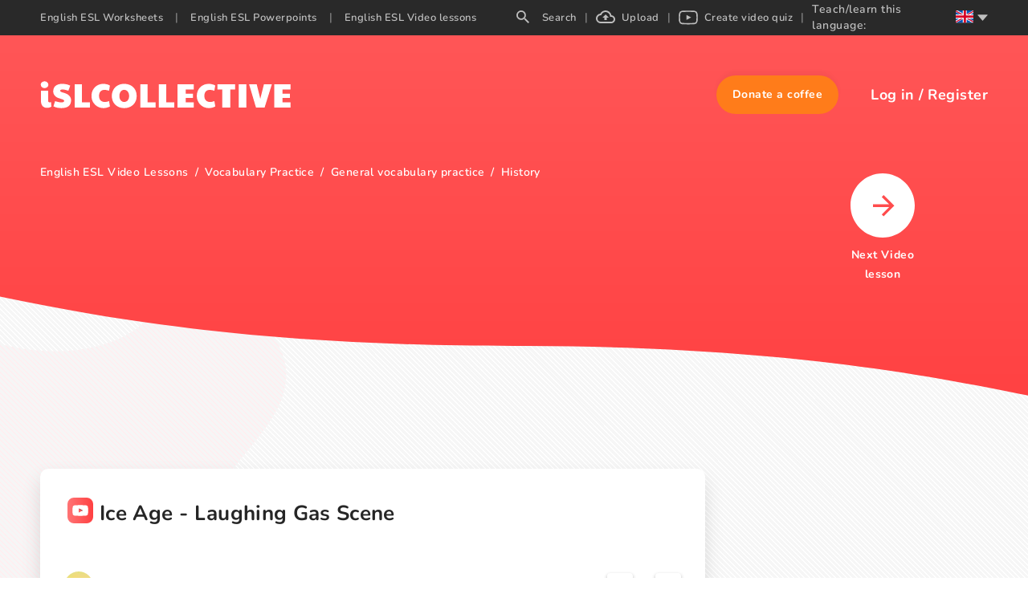

--- FILE ---
content_type: text/css; charset=UTF-8
request_url: https://en.islcollective.com/_next/static/css/4e023040f0c5791d.css
body_size: -250
content:
#video-player.player{height:100%}#video-player.player.embedded-with-meta{height:calc(100% - 27px - 70px)}.video-player-loader{display:inline-flex!important;position:unset!important;width:100%!important;height:100%!important;align-items:center;justify-content:center}.video-player-loader .ant-spin-dot{font-size:60px}